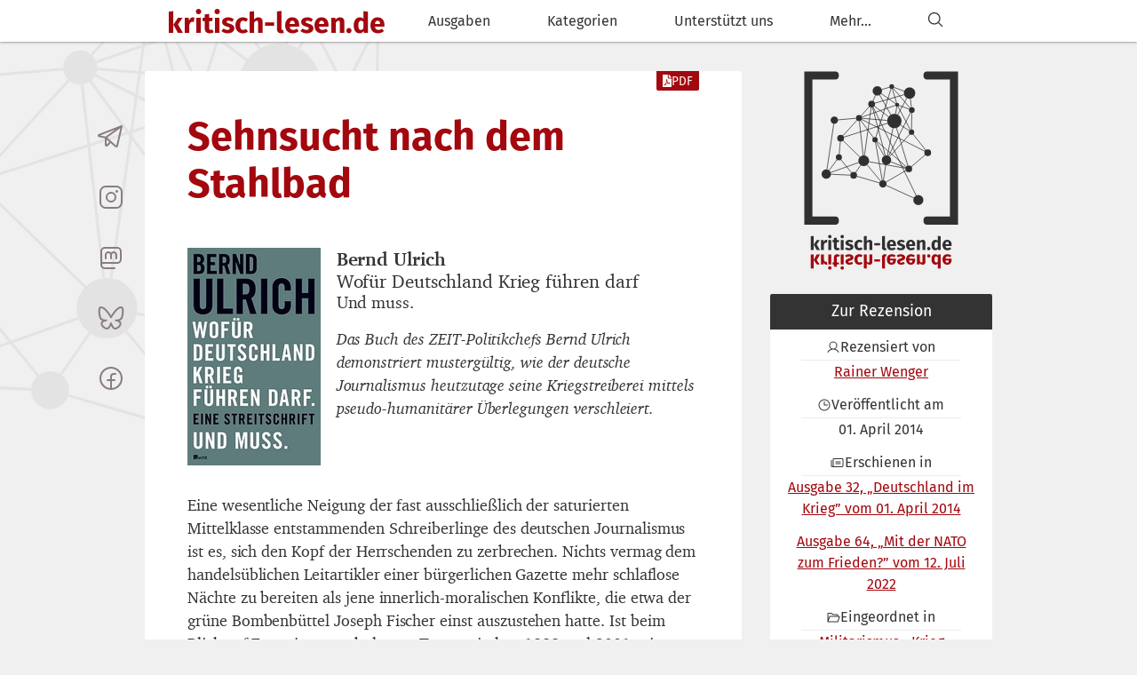

--- FILE ---
content_type: text/html; charset=utf-8
request_url: https://kritisch-lesen.de/rezension/sehnsucht-nach-dem-stahlbad
body_size: 21676
content:
<!doctype html>
  <html lang="de" class="no-js">
    <head>
      
        <meta charset="utf-8" />
        <meta http-equiv="X-UA-Compatible" content="IE=edge">
        <meta name="viewport" content="width=device-width, initial-scale=1, maximum-scale=1">
        <meta name="mobile-web-app-capable" content="yes" />
        <meta name="theme-color" content="#a3080e">
        <title>kritisch-lesen.de - Sehnsucht nach dem Stahlbad
        </title>
        <link rel="shortcut Icon" href="https://kritisch-lesen.de/-/static/kritischlesen/favicon.png" type="image/png" />
        <link rel="manifest" href="https://kritisch-lesen.de/manifest.json" />
        <link rel="icon" sizes="192x192" href="https://kritisch-lesen.de/-/static/kritischlesen/icon-192.png">
        <link rel="icon" sizes="128x128" href="https://kritisch-lesen.de/-/static/kritischlesen/icon-128.png">
        <link rel="apple-touch-icon" sizes="128x128" href="https://kritisch-lesen.de/-/static/kritischlesen/icon-128.png">
        <link rel="apple-touch-icon-precomposed" sizes="128x128" href="https://kritisch-lesen.de/-/static/kritischlesen/icon-128.png">

        <meta name="description" content="Rainer Wenger rezensiert „Wofür Deutschland Krieg führen darf” von Bernd Ulrich: Das Buch des ZEIT-Politikchefs Bernd Ulrich demonstriert mustergültig, wie der deutsche Journalismus heutzutage seine Kriegstreiberei mittels pseudo-humanitärer Überlegungen verschleiert." />
        <meta name="keywords" content="" />
        <meta property="og:site_name" content="kritisch-lesen.de" />
        <meta property="fb:admins" content="100001589611513" />

        
  <meta property="og:type" content="article" />
  <meta property="og:url" content="https://kritisch-lesen.de/rezension/sehnsucht-nach-dem-stahlbad" />
  <meta property="og:title" content="Sehnsucht nach dem Stahlbad" />
  <meta property="og:description" content="Rainer Wenger rezensiert „Wofür Deutschland Krieg führen darf” von Bernd Ulrich: Das Buch des ZEIT-Politikchefs Bernd Ulrich demonstriert mustergültig, wie der deutsche Journalismus heutzutage seine Kriegstreiberei mittels pseudo-humanitärer Überlegungen verschleiert." />
  <meta property="article:published_time" content="2014-04-01T12:00 " />
  <meta property="article:modified_time" content="2017-05-10T18:12" />
  <meta property="article:section" content="Rezensionen" />

  
    <meta property="article:tag" content="kriegsberichterstattung" />
  
    <meta property="article:tag" content="afghanistan" />
  
    <meta property="article:tag" content="kosovo" />
  
    <meta property="article:tag" content="christian baron" />
  
    <meta property="article:tag" content="medienkritik" />
  
    <meta property="article:tag" content="kriegseinsätze" />
  
    <meta property="article:tag" content="bernd ulrich" />
  
    <meta property="article:tag" content="Militarismus - Krieg" />
  

  <meta name="twitter:card" content="summary" />
  <meta name="twitter:site" content="@kritischlesen" />
  <meta name="twitter:title" content="Sehnsucht nach dem Stahlbad" />
  <meta name="twitter:description" content="Das Buch des ZEIT-Politikchefs Bernd Ulrich demonstriert mustergültig, wie der deutsche Journalismus heutzutage seine Kriegstreiberei mittels pseudo-humanitärer Überlegungen verschleiert." />

  
    <meta property="og:image" content="https://kritisch-lesen.de/-/media/images/book-cover/523.jpeg" />
    <meta property="twitter:image" content="https://kritisch-lesen.de/-/media/images/book-cover/523.jpeg" />
  

  <link rel="expect" blocking="render" href="#content-preview-510">


        <style>
            @media (prefers-reduced-motion: no-preference) { @view-transition { navigation: auto; } }
            ::view-transition-old(root),
            ::view-transition-new(root) {
                animation: none;
            }
        </style>
        <link rel="stylesheet" type="text/css" media="screen" href="https://kritisch-lesen.de/-/static/css/app.css" />
        <link rel="stylesheet" type="text/css" media="print" href="https://kritisch-lesen.de/-/static/css/print.css" />
        <script>document.querySelector('html').setAttribute('class', 'js')</script>
        <script type='module' src='/-/static/kritischlesen/bundled/public.hash-1d44a8cd.js'></script>
<link rel='stylesheet' href='/-/static/kritischlesen/bundled/assets/public.hash-9fc75246.css'>
        <link rel='stylesheet' href='/-/static/kritischlesen/bundled/assets/webfonts.hash-b9316d4d.css'>
      
    </head>
    <body class="">
      <a href="#content" class="page-skip btn btn-default sr-only sr-only-focusable">
        Zum Inhalt springen
      </a>

      <div class="logo-net">
        <img src="/-/static/kritischlesen/net.svg" alt="" role="presentation" />
      </div>

      <style>::view-transition-group(nav) { z-index: 1; }</style>
<div class="nav nav-top" style="view-transition-name: nav">
  <div class="nav-wrap">
    <div class="nav-inner">
      <h1 class="nav-logo">
        <a href="/">
          kritisch-lesen.de
        </a>
      </h1>

      <nav>
        <input type="checkbox" class="nav-state" id="nav-state-menu" />
        <label for="nav-state-menu" class="nav-item nav-icon nav-item-mobile" tabindex="0">
          <svg role='presentation' xmlns="http://www.w3.org/2000/svg" width="1em" height="1em" viewBox="0 0 256 256" class="icon" data-icon-id="ph:list"><path fill="currentColor" d="M224 128a8 8 0 0 1-8 8H40a8 8 0 0 1 0-16h176a8 8 0 0 1 8 8M40 72h176a8 8 0 0 0 0-16H40a8 8 0 0 0 0 16m176 112H40a8 8 0 0 0 0 16h176a8 8 0 0 0 0-16"/></svg>
        </label>
        <ul class="nav-menu nav-menu-main">
          <li>
            <a title="Ausgaben" href="/ausgaben" class="nav-item">
              <span>Ausgaben</span>
            </a>
          </li>
          <li>
            <input type="checkbox" class="nav-state" id="nav-state-categories" />
            <label for="nav-state-categories" class="nav-item" tabindex="0">
              <span>Kategorien</span>
            </label>
            <ul class="nav-menu">
              <li>
                <a href="/inhalte" class="nav-item">
                  Alle Kategorien
                </a>
              </li>
              
                <li>
                  <a title="Antiquariat" href="/inhalte?categories=antiquariat" class="nav-item">
                    Antiquariat
                  </a>
                </li>
              
                <li>
                  <a title="Arbeit – Soziales" href="/inhalte?categories=arbeit-soziales" class="nav-item">
                    Arbeit – Soziales
                  </a>
                </li>
              
                <li>
                  <a title="Digitalisierung" href="/inhalte?categories=digitalisierung" class="nav-item">
                    Digitalisierung
                  </a>
                </li>
              
                <li>
                  <a title="Faschismus – Neonazismus" href="/inhalte?categories=faschismus-neonazismus" class="nav-item">
                    Faschismus – Neonazismus
                  </a>
                </li>
              
                <li>
                  <a title="Gender – Sexismus" href="/inhalte?categories=gender-sexismus" class="nav-item">
                    Gender – Sexismus
                  </a>
                </li>
              
                <li>
                  <a title="Internationales – Globalisierung" href="/inhalte?categories=internationales-globalisierung" class="nav-item">
                    Internationales – Globalisierung
                  </a>
                </li>
              
                <li>
                  <a title="Justiz – Repression" href="/inhalte?categories=justiz-repression" class="nav-item">
                    Justiz – Repression
                  </a>
                </li>
              
                <li>
                  <a title="Kultur – Kunst" href="/inhalte?categories=kultur-kunst" class="nav-item">
                    Kultur – Kunst
                  </a>
                </li>
              
                <li>
                  <a title="Linke – Perspektiven" href="/inhalte?categories=linke-perspektiven" class="nav-item">
                    Linke – Perspektiven
                  </a>
                </li>
              
                <li>
                  <a title="Literatur – Roman" href="/inhalte?categories=literatur-roman" class="nav-item">
                    Literatur – Roman
                  </a>
                </li>
              
                <li>
                  <a title="Medien – Öffentlichkeit" href="/inhalte?categories=medien-offentlichkeit" class="nav-item">
                    Medien – Öffentlichkeit
                  </a>
                </li>
              
                <li>
                  <a title="Migration – Rassismus" href="/inhalte?categories=migration-rassismus" class="nav-item">
                    Migration – Rassismus
                  </a>
                </li>
              
                <li>
                  <a title="Militarismus - Krieg" href="/inhalte?categories=militarismus-krieg" class="nav-item">
                    Militarismus - Krieg
                  </a>
                </li>
              
                <li>
                  <a title="Ökonomie – Kapitalismus" href="/inhalte?categories=okonomie-kapitalismus" class="nav-item">
                    Ökonomie – Kapitalismus
                  </a>
                </li>
              
                <li>
                  <a title="Parteien – Parlamente" href="/inhalte?categories=parteien-parlamente" class="nav-item">
                    Parteien – Parlamente
                  </a>
                </li>
              
                <li>
                  <a title="Umwelt – Klima" href="/inhalte?categories=umwelt-klima" class="nav-item">
                    Umwelt – Klima
                  </a>
                </li>
              
            </ul>
          </li>
          
            
              <li>
                <a href="/lohnt-sich-aber-zahlt-sich-nicht-aus-unabhangiger-online-journalismus" class="nav-item">
                  <span>Unterstützt uns</span>
                </a>
              </li>
            
          
          <li>
            <input type="checkbox" class="nav-state" id="nav-state-more" />
            <label for="nav-state-more" class="nav-item" tabindex="0">
              <span>Mehr...</span>
            </label>
            <ul class="nav-menu">
              
                
                  <li>
                    <a title="Über uns" href="/uber-uns" class="nav-item">
                      <span>Über uns</span>
                    </a>
                  </li>
                
              
              
                
                  <li>
                    <a title="Autor_innen" href="/autorinnen" class="nav-item">
                      <span>Autor_innen</span>
                    </a>
                  </li>
                
              
              
                
                  <li>
                    <a title="Links" href="/links" class="nav-item">
                      <span>Links</span>
                    </a>
                  </li>
                
              
              
                
                  <li>
                    <a title="Kontakt" href="/kontakt-aufnehmen" class="nav-item">
                      <span>Kontakt</span>
                    </a>
                  </li>
                
              
            </ul>
          </li>
          <li>
            <a href="/inhalte" class="nav-item" title="Suchen" aria-label="Suchen">
              <span class="visible-xs-block visible-sm-block">Suche</span>
              <span class="hidden-xs hidden-sm">
                <svg class='relative top-px scale-125' role='presentation' xmlns="http://www.w3.org/2000/svg" width="1em" height="1em" viewBox="0 0 256 256" class="icon" data-icon-id="ph:magnifying-glass"><path fill="currentColor" d="m229.66 218.34l-50.07-50.06a88.11 88.11 0 1 0-11.31 11.31l50.06 50.07a8 8 0 0 0 11.32-11.32M40 112a72 72 0 1 1 72 72a72.08 72.08 0 0 1-72-72"/></svg>
              </span>
            </a>
          </li>
          <li class="hidden-md hidden-lg social-links is-nav">
            <a rel="me" href="https://t.me/kritischlesen" class="btn btn-social"
   aria-label="Telegramkanal von kritisch-lesen.de">
  <svg role='presentation' xmlns="http://www.w3.org/2000/svg" width="1em" height="1em" viewBox="0 0 256 256" class="icon" data-icon-id="ph:telegram-logo"><path fill="currentColor" d="M228.88 26.19a9 9 0 0 0-9.16-1.57L17.06 103.93a14.22 14.22 0 0 0 2.43 27.21L72 141.45V200a15.92 15.92 0 0 0 10 14.83a15.91 15.91 0 0 0 17.51-3.73l25.32-26.26L165 220a15.88 15.88 0 0 0 10.51 4a16.3 16.3 0 0 0 5-.79a15.85 15.85 0 0 0 10.67-11.63L231.77 35a9 9 0 0 0-2.89-8.81m-61.14 36l-89.59 64.16l-49.6-9.73ZM88 200v-47.48l24.79 21.74Zm87.53 8l-82.68-72.5l119-85.29Z"/></svg>
</a>

<a rel="me" href="https://www.instagram.com/kritischlesen/" class="btn btn-social"
   aria-label="kritisch-lesen.de auf Instagram">
  <svg role='presentation' xmlns="http://www.w3.org/2000/svg" width="1em" height="1em" viewBox="0 0 256 256" class="icon" data-icon-id="ph:instagram-logo"><path fill="currentColor" d="M128 80a48 48 0 1 0 48 48a48.05 48.05 0 0 0-48-48m0 80a32 32 0 1 1 32-32a32 32 0 0 1-32 32m48-136H80a56.06 56.06 0 0 0-56 56v96a56.06 56.06 0 0 0 56 56h96a56.06 56.06 0 0 0 56-56V80a56.06 56.06 0 0 0-56-56m40 152a40 40 0 0 1-40 40H80a40 40 0 0 1-40-40V80a40 40 0 0 1 40-40h96a40 40 0 0 1 40 40ZM192 76a12 12 0 1 1-12-12a12 12 0 0 1 12 12"/></svg>
</a>

<a rel="me" href="https://kolektiva.social/@kritischlesen" class="btn btn-social"
   aria-label="kritisch-lesen.de auf Mastodon">
  <svg role='presentation' xmlns="http://www.w3.org/2000/svg" width="1em" height="1em" viewBox="0 0 256 256" class="icon" data-icon-id="ph:mastodon-logo"><path fill="currentColor" d="M184 32H72a40 40 0 0 0-40 40v120a40 40 0 0 0 40 40h88a8 8 0 0 0 0-16H72a24 24 0 0 1-24-24v-8h136a40 40 0 0 0 40-40V72a40 40 0 0 0-40-40m24 112a24 24 0 0 1-24 24H48V72a24 24 0 0 1 24-24h112a24 24 0 0 1 24 24Zm-24-40v32a8 8 0 0 1-16 0v-32a16 16 0 0 0-32 0v32a8 8 0 0 1-16 0v-32a16 16 0 0 0-32 0v32a8 8 0 0 1-16 0v-32a32 32 0 0 1 56-21.13A32 32 0 0 1 184 104"/></svg>
</a>

<a rel="me" href="https://bsky.app/profile/kritischlesen.bsky.social" class="btn btn-social"
   aria-label="kritisch-lesen.de auf Bluesky">
  <svg role='presentation' xmlns="http://www.w3.org/2000/svg" width="1em" height="1em" viewBox="0 0 24 24" class="icon" data-icon-id="hugeicons:bluesky"><path fill="none" stroke="currentColor" stroke-linejoin="round" stroke-width="1.5" d="M12 11.496C11.894 11.296 7.455 3 3.504 3c-2.168 0-1.5 5-1 7.5c.203 1.01 1 4 5.499 3.5c0 0-3.999.5-3.999 3c0 1.5 2.5 4 4.499 4c1.958 0 3.436-4.314 3.497-4.494c.06.18 1.54 4.494 3.497 4.494c2 0 4.499-2.5 4.499-4c0-2.5-3.999-3-3.999-3c4.499.5 5.297-2.49 5.499-3.5c.5-2.5 1.168-7.5-1-7.5c-3.95 0-8.39 8.296-8.496 8.496Z"/></svg>
</a>

<a rel="me" href="https://de-de.facebook.com/kritischlesen.de" class="btn btn-social"
   aria-label="kritisch-lesen.de auf Facebook">
  <svg role='presentation' xmlns="http://www.w3.org/2000/svg" width="1em" height="1em" viewBox="0 0 256 256" class="icon" data-icon-id="ph:facebook-logo"><path fill="currentColor" d="M128 24a104 104 0 1 0 104 104A104.11 104.11 0 0 0 128 24m8 191.63V152h24a8 8 0 0 0 0-16h-24v-24a16 16 0 0 1 16-16h16a8 8 0 0 0 0-16h-16a32 32 0 0 0-32 32v24H96a8 8 0 0 0 0 16h24v63.63a88 88 0 1 1 16 0"/></svg>
</a>
          </li>
        </ul>
      </nav>
    </div>
  </div>
</div>

      

      

      
        
      

      <div class="page">
        <main class="page-content" id="content" tabindex="-1">
          <div class="social-links is-left">
            <a rel="me" href="https://t.me/kritischlesen" class="btn btn-social"
   aria-label="Telegramkanal von kritisch-lesen.de">
  <svg role='presentation' xmlns="http://www.w3.org/2000/svg" width="1em" height="1em" viewBox="0 0 256 256" class="icon" data-icon-id="ph:telegram-logo"><path fill="currentColor" d="M228.88 26.19a9 9 0 0 0-9.16-1.57L17.06 103.93a14.22 14.22 0 0 0 2.43 27.21L72 141.45V200a15.92 15.92 0 0 0 10 14.83a15.91 15.91 0 0 0 17.51-3.73l25.32-26.26L165 220a15.88 15.88 0 0 0 10.51 4a16.3 16.3 0 0 0 5-.79a15.85 15.85 0 0 0 10.67-11.63L231.77 35a9 9 0 0 0-2.89-8.81m-61.14 36l-89.59 64.16l-49.6-9.73ZM88 200v-47.48l24.79 21.74Zm87.53 8l-82.68-72.5l119-85.29Z"/></svg>
</a>

<a rel="me" href="https://www.instagram.com/kritischlesen/" class="btn btn-social"
   aria-label="kritisch-lesen.de auf Instagram">
  <svg role='presentation' xmlns="http://www.w3.org/2000/svg" width="1em" height="1em" viewBox="0 0 256 256" class="icon" data-icon-id="ph:instagram-logo"><path fill="currentColor" d="M128 80a48 48 0 1 0 48 48a48.05 48.05 0 0 0-48-48m0 80a32 32 0 1 1 32-32a32 32 0 0 1-32 32m48-136H80a56.06 56.06 0 0 0-56 56v96a56.06 56.06 0 0 0 56 56h96a56.06 56.06 0 0 0 56-56V80a56.06 56.06 0 0 0-56-56m40 152a40 40 0 0 1-40 40H80a40 40 0 0 1-40-40V80a40 40 0 0 1 40-40h96a40 40 0 0 1 40 40ZM192 76a12 12 0 1 1-12-12a12 12 0 0 1 12 12"/></svg>
</a>

<a rel="me" href="https://kolektiva.social/@kritischlesen" class="btn btn-social"
   aria-label="kritisch-lesen.de auf Mastodon">
  <svg role='presentation' xmlns="http://www.w3.org/2000/svg" width="1em" height="1em" viewBox="0 0 256 256" class="icon" data-icon-id="ph:mastodon-logo"><path fill="currentColor" d="M184 32H72a40 40 0 0 0-40 40v120a40 40 0 0 0 40 40h88a8 8 0 0 0 0-16H72a24 24 0 0 1-24-24v-8h136a40 40 0 0 0 40-40V72a40 40 0 0 0-40-40m24 112a24 24 0 0 1-24 24H48V72a24 24 0 0 1 24-24h112a24 24 0 0 1 24 24Zm-24-40v32a8 8 0 0 1-16 0v-32a16 16 0 0 0-32 0v32a8 8 0 0 1-16 0v-32a16 16 0 0 0-32 0v32a8 8 0 0 1-16 0v-32a32 32 0 0 1 56-21.13A32 32 0 0 1 184 104"/></svg>
</a>

<a rel="me" href="https://bsky.app/profile/kritischlesen.bsky.social" class="btn btn-social"
   aria-label="kritisch-lesen.de auf Bluesky">
  <svg role='presentation' xmlns="http://www.w3.org/2000/svg" width="1em" height="1em" viewBox="0 0 24 24" class="icon" data-icon-id="hugeicons:bluesky"><path fill="none" stroke="currentColor" stroke-linejoin="round" stroke-width="1.5" d="M12 11.496C11.894 11.296 7.455 3 3.504 3c-2.168 0-1.5 5-1 7.5c.203 1.01 1 4 5.499 3.5c0 0-3.999.5-3.999 3c0 1.5 2.5 4 4.499 4c1.958 0 3.436-4.314 3.497-4.494c.06.18 1.54 4.494 3.497 4.494c2 0 4.499-2.5 4.499-4c0-2.5-3.999-3-3.999-3c4.499.5 5.297-2.49 5.499-3.5c.5-2.5 1.168-7.5-1-7.5c-3.95 0-8.39 8.296-8.496 8.496Z"/></svg>
</a>

<a rel="me" href="https://de-de.facebook.com/kritischlesen.de" class="btn btn-social"
   aria-label="kritisch-lesen.de auf Facebook">
  <svg role='presentation' xmlns="http://www.w3.org/2000/svg" width="1em" height="1em" viewBox="0 0 256 256" class="icon" data-icon-id="ph:facebook-logo"><path fill="currentColor" d="M128 24a104 104 0 1 0 104 104A104.11 104.11 0 0 0 128 24m8 191.63V152h24a8 8 0 0 0 0-16h-24v-24a16 16 0 0 1 16-16h16a8 8 0 0 0 0-16h-16a32 32 0 0 0-32 32v24H96a8 8 0 0 0 0 16h24v63.63a88 88 0 1 1 16 0"/></svg>
</a>
          </div>
          
          
  
    
  <article class="content">
    
      <header class="content-header">
        <h2 class="content-title">
          
            <span>
  Sehnsucht nach dem Stahlbad
  
  
  

</span>
          
          
        </h2>
        <div class="content-actions">
  <a
    class="btn btn-primary btn-ca"
    title="Diese Rezension als PDF herunterladen"
    href="/rezension/sehnsucht-nach-dem-stahlbad?_format=pdf">
    <svg role='presentation' xmlns="http://www.w3.org/2000/svg" width="0.75em" height="1em" viewBox="0 0 384 512" class="icon" data-icon-id="fa-solid:file-pdf"><path fill="currentColor" d="M181.9 256.1c-5-16-4.9-46.9-2-46.9c8.4 0 7.6 36.9 2 46.9m-1.7 47.2c-7.7 20.2-17.3 43.3-28.4 62.7c18.3-7 39-17.2 62.9-21.9c-12.7-9.6-24.9-23.4-34.5-40.8M86.1 428.1c0 .8 13.2-5.4 34.9-40.2c-6.7 6.3-29.1 24.5-34.9 40.2M248 160h136v328c0 13.3-10.7 24-24 24H24c-13.3 0-24-10.7-24-24V24C0 10.7 10.7 0 24 0h200v136c0 13.2 10.8 24 24 24m-8 171.8c-20-12.2-33.3-29-42.7-53.8c4.5-18.5 11.6-46.6 6.2-64.2c-4.7-29.4-42.4-26.5-47.8-6.8c-5 18.3-.4 44.1 8.1 77c-11.6 27.6-28.7 64.6-40.8 85.8c-.1 0-.1.1-.2.1c-27.1 13.9-73.6 44.5-54.5 68c5.6 6.9 16 10 21.5 10c17.9 0 35.7-18 61.1-61.8c25.8-8.5 54.1-19.1 79-23.2c21.7 11.8 47.1 19.5 64 19.5c29.2 0 31.2-32 19.7-43.4c-13.9-13.6-54.3-9.7-73.6-7.2M377 105L279 7c-4.5-4.5-10.6-7-17-7h-6v128h128v-6.1c0-6.3-2.5-12.4-7-16.9m-74.1 255.3c4.1-2.7-2.5-11.9-42.8-9c37.1 15.8 42.8 9 42.8 9"/></svg> PDF
  </a>
</div>
      </header>
    
    
      <div class="content-body">
        
        
          
            
  
    
  
  <div class="preview" id="content-preview-510" style="view-transition-name: content-preview-510">
    <div class="preview-image">
      
  
    
  
  
    <img
      alt=""
      src="/-/media/__sized__/images/book-cover/523-thumbnail-150x245-93.jpeg"
      width="180"
      height="294"
      style="height: min-content"
      
      class="h-auto max-w-full"
    >
    
  

    </div>
    <div class="preview-body">
      <dl class="preview-data">
        <dt class="sr-only">Buchautor_innen</dt>
        <dd class="preview-data-lvl-1">
          
            
              Bernd Ulrich
            
          
        </dd>
        <dt class="sr-only">Buchtitel</dt>
        <dd class="preview-data-lvl-2">Wofür Deutschland Krieg führen darf</dd>
        
          <dt class="sr-only">Buchuntertitel</dt>
          <dd class="preview-data-lvl-3">Und muss.</dd>
        
      </dl>
      
        <div class="preview-text">
          <p>Das Buch des <em>ZEIT</em>-Politikchefs Bernd Ulrich demonstriert mustergültig, wie der deutsche Journalismus heutzutage seine Kriegstreiberei mittels pseudo-humanitärer Überlegungen verschleiert.</p>
        </div>
      
    </div>
  </div>


  

          
          
  <div class="hidden-md hidden-lg citation">
    Rezensiert von 
    <span><a href="/autor_in/rainer-wenger" title="Autor:innenseite von Rainer Wenger aufrufen">Rainer Wenger</a></span>
  
  </div>

          
            <p>Eine wesentliche Neigung der fast ausschließlich der saturierten Mittelklasse entstammenden Schreiberlinge des deutschen Journalismus ist es, sich den Kopf der Herrschenden zu zerbrechen. Nichts vermag dem handelsüblichen Leitartikler einer bürgerlichen Gazette mehr schlaflose Nächte zu bereiten als jene innerlich-moralischen Konflikte, die etwa der grüne Bombenbüttel Joseph Fischer einst auszustehen hatte. Ist beim Blick auf Fotos jener turbulenten Tage zwischen 1999 und 2001 seinem kriegskündenden Knautschgesicht nicht plastisch anzusehen, wie schwer es ihm gefallen ist, die von der Bundeswehr behelmten Truppen in den Kosovo oder nach Afghanistan zu schicken?</p>
<p>Geht es nach den meisten der sogenannten Qualitätsmedien, sollten wir uns alle vor dem ehemaligen Bundesaußenminister für die von ihm begonnene „militärische Normalisierung Deutschlands“ (S. 73) – sprich für die Kriege im Kosovo und in Afghanistan – ehrfürchtig verneigen und uns bei ihm demütig für die erteilte Lehre bedanken, „dass Krieg unter bestimmten Umständen moralisch geboten sein kann“ (S. 35). Ein 2011 erschienenes Buch von Bernd Ulrich, dem Politik-Boss und stellvertretenden Chefredakteur der Wochenzeitung <em>DIE ZEIT</em>, ist in diesem Sinne schon vom Titel her eine klare Ansage: „Wofür Deutschland Krieg führen darf“.</p>
<p>So dürften vor drei Jahren die edlen Brunnenbohr- und Mädchenschulenaufbau-Propagandist_innen für eine Weile ihre Fottfinger von den Schalthebeln der Macht gelassen und dieses Werk gelesen haben, denn der werte Herr Ulrich stellt den Deutschen darin einen Persilschein für die bewaffnete Ausweitung ihrer Ideologiezone aus. Endlich, mögen sie sich gedacht haben, sagt’s mal einer klar und deutlich, denn jenseits dieses nach 1945 verordneten „Nationalpazifismus“ (S. 44) ist doch ohnehin allen klar, dass „wir“ (S. 13) Deutsche allesamt mit dem Messer zwischen den Zähnen das Licht der Welt erblicken.</p>
<p>Selbstredend wäre der Lohnschreiber des Holtzbrinck-Verlags nicht jener realpolitisch-weise Genius, für den er sich selbst halten mag, wenn er im Buchtitel nicht noch ein „Und muss“ nachschöbe. Schließlich leben wir alternativlos im nach permanenter Expansion strebenden und kompetitiven Kapitalismus, ob uns das gefallen mag oder nicht. Also: Stillgestanden und aufgemerkt, was Kamerad Bernd zu sagen hat!</p>
<h3>Journalismus ist fast wie regieren</h3>
<p>Sein essayistischer Ritt durch die jüngere bundesdeutsche Kriegsgeschichte startet mit einem Kriechgang in den Allerwertesten des Wehrmachtsveteranen, Ex-Bundeskanzlers (SPD) und aktuellen <em>ZEIT</em>-Herausgebers Helmut Schmidt („Das natürliche Zentrum aller Debatten über den Krieg bildet dabei Helmut Schmidt. Es macht eben einen immensen Unterschied, ob man das Thema abstrakt diskutiert oder mit jemandem, der weiß, wovon er redet, wenn er vom Krieg spricht“, S. 20). Dann beginnt Ulrich unvermittelt aus dem Nähkästchen seines Arbeitsalltags zu plaudern. Beim beredten Schweigen über die Redaktionskonferenzen, in denen sich viele Gedanken seines Buches entwickelten, gießt er seine ,Erkenntnisse‘ in stolzgeschwellte Worte: </p>
<blockquote><p>
„Diese Freitagsrunde ist nicht nur im Journalismus einzigartig, von ihr sagt Helmut Schmidt, sie sei oft besser als Kabinettssitzungen. Die Diskussionen dienen weniger dem operativen Zeitungsgeschäft als einer politischen Selbstvergewisserung, sind mehr ein Als-Ob-Regieren“ (S. 19).</p></blockquote>
<p>Und dieser Als-Ob-Regierer hat sichtlich seinen Orwell gelesen, denn er verfügt über das in den meisten politikwissenschaftlichen Proseminaren auswendig zu lernende „Neusprech“ (Orwell 1984, S. 9). So schreibt er über „asymmetrische Kriege“ (S. 88) statt von Angriffskriegen, Deutschland bezeichnet er als „Mittelmacht“ (S. 64) statt als europäische Austeritäts-Großmacht und deren Bevölkerungsmehrheit attestiert er eine „Interventionsverweigerung“ (S. 145) statt sie als gewaltfrei zu kennzeichnen.</p>
<p>Allein damit liegt Ulrich handzahm auf der Herrschaftslinie mit ihrem Motto „Krieg ist Frieden“ (Orwell 1984, S. 20) und dürfte seinen Job damit auf Jahre hinaus gesichert haben. Doch lehrte ihn George Orwell offenbar noch mehr: „Wenn alle anderen die von der Partei oktroyierte Lüge akzeptieren – wenn alle Berichte gleich lauteten – dann ging die Lüge in die Geschichte ein und wurde Wahrheit“ (ebd., S. 36). Mit einem Krieg der NATO gegen den Iran liebäugelt Ulrich nämlich über ein allzu bekanntes Argument: „Das Regime in Teheran droht mit der Vernichtung Israels und ist dabei, sich Atomwaffen zu beschaffen“ (S. 72).</p>
<h3>Gruppenzwang an der Taktiktafel im War Room</h3>
<p>Zwar ist leicht nachzuweisen, dass der ehemalige iranische Präsident Ahmadinedschad niemals behauptet hat – wie in „westlichen“ Massenmedien immer wieder durch falsche Übersetzungen lanciert – er wolle Israel „auslöschen“ oder „ausradieren“ und habe ohnehin ein Recht auf Atomwaffen. Tatsächlich lauten die Sätze, die von dem Islamisten in dieser Hinsicht bislang kamen, so: „Der Staat Israel sollte in eine andere Weltgegend verlegt werden“ und „Unser verehrter Imam hat gesagt, dass das Besatzungsregime einmal aus den Seiten der Geschichte verschwinden muss“ (vgl. Berger 2007). Selbstverständlich täuscht das nicht darüber hinweg, dass das iranische Regime gegenüber Israel nicht gerade friedlich gesinnt ist. Die bewusste Verbreitung falscher Übersetzungen in diesem Fall ist Bernd Ulrich jedoch mit an Sicherheit grenzender Wahrscheinlichkeit bekannt.</p>
<p>Seine Mission ist es aber nun einmal, „nach richtigen und falschen Kriegen zu fragen“ (S. 123) – und zwar ausschließlich im Interesse der sogenannten westlichen Welt. Der 2003 begonnene Irak-Feldzug der USA sei ein „in seiner Begründung und Durchführung falscher und unmoralischer Krieg“ (S. 127) gewesen. Im Kosovo aber sei ein rundum richtiger Krieg geführt worden, denn dort habe die NATO aus reiner Nächstenliebe gehandelt; schließlich gebe es an dieser Stelle „kein Öl weit und breit. Zudem sind die reichen Industrienationen jahrzehntelang gut ohne den Balkan ausgekommen, warum sollten sie nun seinetwegen in den Krieg ziehen – es sei denn, um Menschen in Not zu helfen?“ (S. 40).</p>
<p>Außerdem, so Ulrich weiter, ließ sich „die deutsche Zurückhaltung […] in der internationalen Debatte schlicht nicht mehr begründen“ (S. 31). Jaja, der Großjournalist kennt sie, die liebe Not der Herrschenden inmitten des Gruppenzwangs an der Taktiktafel im War Room. Nur wollte dieses dumpfe Volk wieder mal nicht mitziehen, denn „die Deutschen brauchen mitunter sehr große Begründungen für sehr kleine militärische Beiträge. Im Fall des Kosovo-Krieges bestand dieser Beitrag in nicht mehr als ein paar Tornados“ (S. 36).
Feige wie dieser seine Machthabenden verzärtelt im Stich lassende Friedensfanatismus nun einmal ist, musste sich die Bundesregierung mit Notlügen wie dem „Hufeisenplan“ dann halt aus der Patsche helfen, um die paar Tornados zum NATO-zertifizierten Zerfetzen von Zivilisten da runter zu schicken. Aber, und da ist Ulrich ganz ehrliche Haut, er hat damals mit keiner Zeile für diesen Krieg argumentiert: „Der erste Krieg, für den ich mich offen ausgesprochen habe, war der gegen das Taliban-Regime in Afghanistan“ (S. 51).</p>
<h3>„Das konnte man vorher nicht wissen“</h3>
<p>Diesen befand der Schreibtisch-Hilfskommandant als „erste Gelegenheit für Deutschland, etwas zurückzugeben für die Befreiung von Hitler und die jahrzehntelange Unterstützung“ (S. 52). Dass nach gleicher Logik auch (und angesichts der weit höheren Opferzahlen im Kampf um den Sturz Hitlers sogar noch viel, viel mehr) die russischen Kriege gegen Tschetschenien oder Georgien zu unterstützen gewesen wären, lässt Ulrich natürlich galant unter den Tisch plumpsen, weil das böse Putin-Reich bekanntlich einer der größten Gegner Deutschlands im Ringen um die ökonomische Weltherrschaft ist.</p>
<p>Dachte Ulrich damals noch: „Richtiger kann ein Krieg nicht sein“ (S. 52), so hat der Publizist diese Position inzwischen reumütig zurückgenommen, zumal man im Strom der Opportunist_innen ja mithalten muss und keine Sekunde dagegen steuern darf, wo sich doch so viele speichelleckende Fische darin tummeln. Kein Wunder also, dass Ulrich freimütig bekennt: „Der Krieg, den ich selbst befürwortet habe, erfüllt mich heute immer wieder mit Trauer, wenngleich“ (S. 130) – so viel Selbstgefälligkeit muss dann doch sein – „nicht mit Scham; der Krieg war falsch, aber das konnte man vorher nicht wissen“ (S. 130).</p>
<p>Schämen musste sich Ulrich kurze Zeit später dann aber doch noch. Wenn auch nicht für sich selbst und auch nicht für das Gros seine Landsleute, sondern ausnahmsweise für seine Regierung und die Intellektuellen. Gar so sehr schämte er sich ob deren Unwilligkeit, in libysche Stahlgewitter aufzubrechen, dass er an dieser Stelle tonal ins Weinerliche verfällt. Schließlich löcherten ihn seine arabischen Bekannten mit Fragen voller Unverständnis. Hätte er denen etwa sagen sollen:</p>
<blockquote><p>„Das müsst ihr verstehen, als es in Afghanistan um unsere Sicherheit ging, da mussten wir eingreifen, ohne Mühen und Kosten zu scheuen, ohne Soldatenleben zu schonen, nun aber, da es um eure Revolution und eure Verwandten geht, können wir leider nichts tun? Ich konnte das nicht. Die deutsche Regierung schon“ (S. 100).</p></blockquote>
<h3>Weicheier, soweit das teutonische Auge reicht</h3>
<p>Merke: Eine Regierung ist stets für eine Kriegsablehnung zu tadeln, wenn eine Vorgängeradministration ihrerseits irgendeinen Krieg geführt hat – mag dieser nun richtig gewesen sein oder nicht. Für Ulrich ist Deutschland kriegstechnisch dementsprechend in eine „Phase der Verlotterung“ (S. 178) eingetreten, in welcher der Bevölkerungswille in Fragen von Krieg und Frieden plötzlich skandalöserweise in wenigen Einzelfällen eine ernsthafte Rolle zu spielen scheint. Eine Rüge erhält diesbezüglich vor allem Horst Köhler, der 2010 in einem Radiointerview sinngemäß von legitimen deutschen Wirtschaftskriegen sprach; eine Aussage, die der damalige Verteidigungsminister Karl-Theodor zu Guttenberg noch ein halbes Jahr später stützte. So viel Abweichung vom „Neusprech“ gefährdet natürlich die großdeutsche Mission und kann von dem Autoren keinesfalls akzeptiert werden. </p>
<p>Wut und Trauer schleichen sich daher bei Ulrich ein, denn Deutschland sei „dabei, sich dem Thema Krieg umfassend zu entfremden“ (S. 182f.) und zeige damit den Diktaturen allüberall, „dass es wenig Grund gibt, dem Westen zuzuhören, wenn er mal wieder seine idealistische Phase hat“ (S. 164). Heute gebe es Weicheier, soweit das teutonische Auge reiche: „Nur Kriege, die mit unvermischt lauteren Motiven geführt werden, sind gerechtfertigt. Dann würde die Weltgeschichte der legitimen Kriege ein schmales Büchlein“ (S. 118). Ob dem Redakteur der auflagenstarken <em>ZEIT</em> bewusst ist, wie stark solche Äußerungen an jenen Vorabend des Ersten Weltkrieges erinnern, der nun genau einhundert Jahre zurückliegt und an dem sich maßgebliche deutsche Diskursteilnehmende nach einem Krieg als „Stahlbad der Nation“ (Fischer 1964, S. 61) sehnten, bleibt offen.</p>
<p>Was Bernd Ulrich inmitten seines tragikomischen Essays über den richtigen Krieg der Guten und den falschen Frieden der Bösen jedoch über jene Bücher schreibt, die seinem eigenen Standpunkt widersprechen, gerät summa summarum zur unfreiwilligen Charakterisierung seines eigenen Kriegs-Buches, das exemplarisch steht für zahllose andere in großen Publikumsverlagen erscheinende Werke aus hegemonialer Perspektive. Könne man doch „den Wahrheitsgehalt solcher Bücher meist an der Lautstärke ablesen: Je lauter, desto falscher, je weniger tastend, desto weniger begreifend“ (S. 81).</p>
<h3>Zusätzlich verwendete Literatur</h3>
<p>Berger, Jens (2007): Sprechen Sie Farsi? Nein? Unsere Medien auch nicht. In: Der Spiegelfechter vom 17.02. Online einsehbar <a href="http://www.spiegelfechter.com/wordpress/66/sprechen-sie-farsi-nein-unsere-medien-auch-nicht">hier</a>.
Fischer, Fritz (1964): Jetzt oder nie – Die Julikrise 1914. In: Der Spiegel, Nr. 21. S. 61-72.
Orwell, George (1984; Erstausgabe 1949): 1984. Verlag Hans Richarz, Sankt Augustin.</p>

          
        
        
  <div class="print book-abstract">


Bernd Ulrich

2011:<br />
Wofür Deutschland Krieg führen darf.
Und muss..


<br />
Rowohlt Verlag, Reinbek.<br />
ISBN: 978-3-498-06890-5.<br />
192 Seiten.
14,95 Euro.</div>
  
  
    <div class="print citation">
      <strong>Zitathinweis:</strong>
      
  
  Rainer Wenger: Sehnsucht nach dem Stahlbad. Erschienen in: Deutschland im Krieg. 32/ 2014, Mit der NATO zum Frieden? 64/ 2022. URL: https://kritisch-lesen.de/s/kSA3h.<span class="no-pdf"> Abgerufen am: 20. 01. 2026 17:27.</span>
    </div>
  


        
  <aside class="flex justify-between items-center mt-6 pt-3 border-0 border-t border-gray-200 border-solid no-print">
  <h3 class="!text-lg !m-0 !font-medium text-gray-500">Teilen</h3>
  <ul class="flex items-center !m-0 gap-2">
    <li class="block">
      <form
        method="get"
        enctype="application/x-www-form-urlencoded"
        action="https://mastodonshare.com/"
        data-balloon="Diesen Artikel im Fediverse/ auf Mastodon teilen"
        data-balloon-pos="up"
      >
        <input type="hidden" name="url" value="https://kritisch-lesen.de/rezension/sehnsucht-nach-dem-stahlbad">
        <input type="hidden" name="text" value="Sehnsucht nach dem Stahlbad">
        <button type="submit" class="btn btn-mute btn-sm gap-2">
          <svg class='scale-125 origin-center' role='presentation' xmlns="http://www.w3.org/2000/svg" width="1em" height="1em" viewBox="0 0 256 256" class="icon" data-icon-id="ph:mastodon-logo"><path fill="currentColor" d="M184 32H72a40 40 0 0 0-40 40v120a40 40 0 0 0 40 40h88a8 8 0 0 0 0-16H72a24 24 0 0 1-24-24v-8h136a40 40 0 0 0 40-40V72a40 40 0 0 0-40-40m24 112a24 24 0 0 1-24 24H48V72a24 24 0 0 1 24-24h112a24 24 0 0 1 24 24Zm-24-40v32a8 8 0 0 1-16 0v-32a16 16 0 0 0-32 0v32a8 8 0 0 1-16 0v-32a16 16 0 0 0-32 0v32a8 8 0 0 1-16 0v-32a32 32 0 0 1 56-21.13A32 32 0 0 1 184 104"/></svg>
          Mastodon
        </button>
      </form>
    </li>
    <li class="block">
      <form
        method="get"
        enctype="application/x-www-form-urlencoded"
        action="https://www.facebook.com/sharer.php"
        data-balloon="Diesen Artikel auf Facebook teilen"
        data-balloon-pos="up"
      >
        <input type="hidden" name="u" value="https://kritisch-lesen.de/rezension/sehnsucht-nach-dem-stahlbad">
        <button type="submit" class="btn btn-mute btn-sm gap-2">
          <svg class='scale-125 origin-center' role='presentation' xmlns="http://www.w3.org/2000/svg" width="1em" height="1em" viewBox="0 0 256 256" class="icon" data-icon-id="ph:facebook-logo"><path fill="currentColor" d="M128 24a104 104 0 1 0 104 104A104.11 104.11 0 0 0 128 24m8 191.63V152h24a8 8 0 0 0 0-16h-24v-24a16 16 0 0 1 16-16h16a8 8 0 0 0 0-16h-16a32 32 0 0 0-32 32v24H96a8 8 0 0 0 0 16h24v63.63a88 88 0 1 1 16 0"/></svg>
          Facebook
        </button>
      </form>
    </li>
    <li class="block">
      <form
        method="get"
        enctype="application/x-www-form-urlencoded"
        action="https://bsky.app/intent/compose"
        data-balloon="Diesen Artikel auf Bluesky teilen"
        data-balloon-pos="up"
      >
        <input type="hidden" name="text" value="Sehnsucht nach dem Stahlbad via @kritischlesen.bsky.social
https://kritisch-lesen.de/rezension/sehnsucht-nach-dem-stahlbad">
        <button type="submit" class="btn btn-mute btn-sm gap-2">
          <svg class='scale-125 origin-center' role='presentation' xmlns="http://www.w3.org/2000/svg" width="1em" height="1em" viewBox="0 0 24 24" class="icon" data-icon-id="hugeicons:bluesky"><path fill="none" stroke="currentColor" stroke-linejoin="round" stroke-width="1.5" d="M12 11.496C11.894 11.296 7.455 3 3.504 3c-2.168 0-1.5 5-1 7.5c.203 1.01 1 4 5.499 3.5c0 0-3.999.5-3.999 3c0 1.5 2.5 4 4.499 4c1.958 0 3.436-4.314 3.497-4.494c.06.18 1.54 4.494 3.497 4.494c2 0 4.499-2.5 4.499-4c0-2.5-3.999-3-3.999-3c4.499.5 5.297-2.49 5.499-3.5c.5-2.5 1.168-7.5-1-7.5c-3.95 0-8.39 8.296-8.496 8.496Z"/></svg>
          Bluesky
        </button>
      </form>
    </li>
  </ul>
</aside>

      </div>
    
    
      <footer class="content-footer">
        <section class="content-license">
          
  <h2>Lizenzhinweise</h2>

  <p>Copyright © 2010 - 2026 kritisch-lesen.de Redaktion - Einige Rechte vorbehalten</p>
  <p>
    Die Inhalte dieser Website bzw. Dokuments stehen unter der <a href="http://creativecommons.org/licenses/by-nc-nd/3.0/de/">Creative Commons Namensnennung-NichtKommerziell-KeineBearbeitung 3.0 Deutschland Lizenz</a>.
    Über diese Lizenz hinausgehende Erlaubnisse können Sie über unsere <a href="/kontakt-aufnehmen">Kontaktseite</a> erhalten.
  </p>

  <p>Sämtliche Bilder sind, soweit nicht anders angegeben, von dieser Lizenzierung ausgeschlossen! Dies betrifft insbesondere die Abbildungen der Bücher und die Ausgabenbilder.</p>

  <section class="no-print">
    <p>Diese Website nutzt Icons aus folgenden Projekten:</p>
    <ul>
  
    <li class="text-balance"><a href="https://github.com/phosphor-icons/core">Phosphor</a>&nbsp;von Phosphor Icons, lizenziert unter der
        
          <a href="https://github.com/phosphor-icons/core/blob/main/LICENSE">MIT</a>
        
        Lizenz.</li>
  
    <li class="text-balance"><a href="https://icon-sets.iconify.design/icon-sets/hugeicons/">Huge Icons</a>&nbsp;von Hugeicons, lizenziert unter der
        
          MIT
        
        Lizenz.</li>
  
    <li class="text-balance"><a href="https://github.com/FortAwesome/Font-Awesome">Font Awesome 5 Solid</a>&nbsp;von Dave Gandy, lizenziert unter der
        
          <a href="https://creativecommons.org/licenses/by/4.0/">CC BY 4.0</a>
        
        Lizenz.</li>
  
    <li class="text-balance"><a href="https://github.com/iconoir-icons/iconoir">Iconoir</a>&nbsp;von Luca Burgio, lizenziert unter der
        
          <a href="https://github.com/iconoir-icons/iconoir/blob/main/LICENSE">MIT</a>
        
        Lizenz.</li>
  
    <li class="text-balance"><a href="https://github.com/vmware/clarity">Clarity</a>&nbsp;von VMware, lizenziert unter der
        
          <a href="https://github.com/vmware/clarity-assets/blob/master/LICENSE">MIT</a>
        
        Lizenz.</li>
  
</ul>
  </section>

  <div class="no-print" style="display: flex; align-items: center; justify-content: space-between; flex-wrap: wrap">
    <p style="white-space: nowrap">
      
        <a id="imprint" href="/impressum">Impressum</a> |
        <a id="privacy" href="/impressum#privacy">Datenschutz</a>
      
    </p>

    <div class="social-links is-bottom">
      <a rel="me" href="https://t.me/kritischlesen" class="btn btn-social"
   aria-label="Telegramkanal von kritisch-lesen.de">
  <svg role='presentation' xmlns="http://www.w3.org/2000/svg" width="1em" height="1em" viewBox="0 0 256 256" class="icon" data-icon-id="ph:telegram-logo"><path fill="currentColor" d="M228.88 26.19a9 9 0 0 0-9.16-1.57L17.06 103.93a14.22 14.22 0 0 0 2.43 27.21L72 141.45V200a15.92 15.92 0 0 0 10 14.83a15.91 15.91 0 0 0 17.51-3.73l25.32-26.26L165 220a15.88 15.88 0 0 0 10.51 4a16.3 16.3 0 0 0 5-.79a15.85 15.85 0 0 0 10.67-11.63L231.77 35a9 9 0 0 0-2.89-8.81m-61.14 36l-89.59 64.16l-49.6-9.73ZM88 200v-47.48l24.79 21.74Zm87.53 8l-82.68-72.5l119-85.29Z"/></svg>
</a>

<a rel="me" href="https://www.instagram.com/kritischlesen/" class="btn btn-social"
   aria-label="kritisch-lesen.de auf Instagram">
  <svg role='presentation' xmlns="http://www.w3.org/2000/svg" width="1em" height="1em" viewBox="0 0 256 256" class="icon" data-icon-id="ph:instagram-logo"><path fill="currentColor" d="M128 80a48 48 0 1 0 48 48a48.05 48.05 0 0 0-48-48m0 80a32 32 0 1 1 32-32a32 32 0 0 1-32 32m48-136H80a56.06 56.06 0 0 0-56 56v96a56.06 56.06 0 0 0 56 56h96a56.06 56.06 0 0 0 56-56V80a56.06 56.06 0 0 0-56-56m40 152a40 40 0 0 1-40 40H80a40 40 0 0 1-40-40V80a40 40 0 0 1 40-40h96a40 40 0 0 1 40 40ZM192 76a12 12 0 1 1-12-12a12 12 0 0 1 12 12"/></svg>
</a>

<a rel="me" href="https://kolektiva.social/@kritischlesen" class="btn btn-social"
   aria-label="kritisch-lesen.de auf Mastodon">
  <svg role='presentation' xmlns="http://www.w3.org/2000/svg" width="1em" height="1em" viewBox="0 0 256 256" class="icon" data-icon-id="ph:mastodon-logo"><path fill="currentColor" d="M184 32H72a40 40 0 0 0-40 40v120a40 40 0 0 0 40 40h88a8 8 0 0 0 0-16H72a24 24 0 0 1-24-24v-8h136a40 40 0 0 0 40-40V72a40 40 0 0 0-40-40m24 112a24 24 0 0 1-24 24H48V72a24 24 0 0 1 24-24h112a24 24 0 0 1 24 24Zm-24-40v32a8 8 0 0 1-16 0v-32a16 16 0 0 0-32 0v32a8 8 0 0 1-16 0v-32a16 16 0 0 0-32 0v32a8 8 0 0 1-16 0v-32a32 32 0 0 1 56-21.13A32 32 0 0 1 184 104"/></svg>
</a>

<a rel="me" href="https://bsky.app/profile/kritischlesen.bsky.social" class="btn btn-social"
   aria-label="kritisch-lesen.de auf Bluesky">
  <svg role='presentation' xmlns="http://www.w3.org/2000/svg" width="1em" height="1em" viewBox="0 0 24 24" class="icon" data-icon-id="hugeicons:bluesky"><path fill="none" stroke="currentColor" stroke-linejoin="round" stroke-width="1.5" d="M12 11.496C11.894 11.296 7.455 3 3.504 3c-2.168 0-1.5 5-1 7.5c.203 1.01 1 4 5.499 3.5c0 0-3.999.5-3.999 3c0 1.5 2.5 4 4.499 4c1.958 0 3.436-4.314 3.497-4.494c.06.18 1.54 4.494 3.497 4.494c2 0 4.499-2.5 4.499-4c0-2.5-3.999-3-3.999-3c4.499.5 5.297-2.49 5.499-3.5c.5-2.5 1.168-7.5-1-7.5c-3.95 0-8.39 8.296-8.496 8.496Z"/></svg>
</a>

<a rel="me" href="https://de-de.facebook.com/kritischlesen.de" class="btn btn-social"
   aria-label="kritisch-lesen.de auf Facebook">
  <svg role='presentation' xmlns="http://www.w3.org/2000/svg" width="1em" height="1em" viewBox="0 0 256 256" class="icon" data-icon-id="ph:facebook-logo"><path fill="currentColor" d="M128 24a104 104 0 1 0 104 104A104.11 104.11 0 0 0 128 24m8 191.63V152h24a8 8 0 0 0 0-16h-24v-24a16 16 0 0 1 16-16h16a8 8 0 0 0 0-16h-16a32 32 0 0 0-32 32v24H96a8 8 0 0 0 0 16h24v63.63a88 88 0 1 1 16 0"/></svg>
</a>
    </div>
  </div>


        </section>
      </footer>
    
  </article>

  

        </main>
        <input type="checkbox" class="page-meta-state" id="page-meta-state" />
        <div class="page-meta">
          <div class="page-meta-inner sticky" data-sticky-offset=".nav-top"
               data-sticky-startpos="80" data-sticky-fallback="bungee">
            <header class="page-meta-header">
              <h3>
                <label for="page-meta-state">
                  <svg role='presentation' xmlns="http://www.w3.org/2000/svg" width="1em" height="1em" viewBox="0 0 256 256" class="icon" data-icon-id="ph:caret-up"><path fill="currentColor" d="M213.66 165.66a8 8 0 0 1-11.32 0L128 91.31l-74.34 74.35a8 8 0 0 1-11.32-11.32l80-80a8 8 0 0 1 11.32 0l80 80a8 8 0 0 1 0 11.32"/></svg>
                  Weiteres...
                </label>
              </h3>
            </header>
            <div class="page-meta-body">
              <a href="/" class="logo text-inherit" data-priority="low" data-priority-hide="low">
                <svg xmlns="http://www.w3.org/2000/svg" width="280.674" height="351.215" viewBox="0 0 263.13229 329.26431" fill="currentColor">
    <g transform="translate(-99.121 -59.2)">
        <circle r="10.75" cy="150.423" cx="250.242"/>
        <circle r="8.5" cy="108.986" cx="272.762"/>
        <circle r="3.5" cy="99.359" cx="246.275"/>
        <circle r="3" cy="126.3" cx="254.311"/>
        <circle r="4.25" cy="134.193" cx="276.091"/>
        <circle r="4" cy="166.964" cx="275.645"/>
        <circle r="5" cy="125.305" cx="216.541"/>
        <circle r="7" cy="105.743" cx="224.991"/>
        <circle r="4" cy="178.201" cx="221.602"/>
        <circle r="5" cy="197.394" cx="299.637"/>
        <circle r="4.5" cy="146.008" cx="197.859"/>
        <circle r="5" cy="175.929" cx="170.59"/>
        <circle r="4.5" cy="204.213" cx="168.064"/>
        <circle r="7" cy="208.38" cx="238.522"/>
        <circle r="5" cy="221.385" cx="271.605"/>
        <circle r="7.5" cy="267.625" cx="285.718"/>
        <circle r="5.5" cy="149.165" cx="161.304"/>
        <circle r="7" cy="229.062" cx="149.375"/>
        <circle r="5" cy="230.934" cx="189.948"/>
        <circle r="5.5" cy="243.609" cx="233.219"/>
        <circle r="8" cy="209.332" cx="204.866"/>
    </g>
    <path id="brackets" d="M17.717 17.716v227.2h11.994v-.003h34.143c2.77 0 5-2.23 5-5v-1.994c0-2.77-2.23-5-5-5H29.711V29.724h34.143c2.77 0 5-2.23 5-5V22.73c0-2.77-2.23-5-5-5H29.711v-.014H17.717zm215.705 0v.002h-34.143c-2.77 0-5 2.23-5 5v1.994c0 2.77 2.23 5 5 5h34.143v203.195h-34.143c-2.77 0-5 2.23-5 5v1.995c0 2.77 2.23 5 5 5h34.143v.013h11.994V17.716h-11.994z"/>
    <path id="connectors" d="M67.662 89.491l26.592-2.296m7.498-3.728l12.319-13.65m5.332-8.302l3.691-8.546m9.481-8.437l11.227-3.368m6.642.19l15.208 5.528m3.93 10.372l-13.328 24.524m-13.752 3.021l-21.073-15.706m24.403 12.771l-16.518-29.227m23.044 15.452l-49.372 17.236m43.123-41.826l-22.433 71.685m24.479-71.671l6.178 20.712m3.677 3.897l14.964 5.423m3.938 5.698l-.333 24.52m-1.53-24.978l-32.485 64.15m-1.775-.616l8.202-40.56m-24.554 20.731l11.541 20.584m-16.372-72.472l63.712 131.077m-3.541 3.626l-40.678-18.608m-4.182-7.727l3.442-22.868m-7.767 24.068l-19.748-23.874m-9.645.418l-7.531 10.905m-6.009.246l-15.865-19.37m-5.555.115l-11.778 15.658m2.388 3.249l41.359-14.705m1.808-8.263l-24.967-24.33m-4.025 1.49l-1.68 18.822m-18.056 22.408l10.083-67.535m14.859 19.8l64.654-20.703m-36.018 47.679l-5.633-50.9m17.499-20.223l-9.886 71.151m-49.6 27.977l28.586 1.318m9.793 1.637l33.195 9.723m10.038-1.21l29.299-16.962m8.125-5.757l20.435-17.489m-29.154 19.852l-53.945-9.743m32.298.186l21.915 8.616m3.211-2.958l-16.822-55.881m-10.147 42.45l29.782-33.225m2.558-39.962l-1.66-12.568m-99.917 54.821l20.87-22.9m24.401 25.649L101.409 90.43m1.346-1.594l93.297 47.105m1.368-1.673L179 110.905m-26.091-30.282l1.782-10.565M140.409 90.32l-37.187-3.134m56.908 9.903l13.042 8.492m1.494-1.36l-18.082-34.465m17.622 2.009L149.43 42.818m-17.828 7.744l21.132 14.816m-27.225 56.238l43.19 37.301m-45.518-35.977l9.955 56.054m32.341-126.839l-43.255 12.556m15.389 77.702l-18.912-71.475" stroke="currentColor" stroke-width=".75" />
    <path id="text-1" d="M31.496 261.573l-4.345.467v20.405h4.345v-20.872zm9.02 6.27h-4.428l-4.454 6.627 4.344 7.975h4.896l-4.786-8.195 4.428-6.407zm9.755-.413c-1.677 0-3.107 1.21-3.767 3.218l-.358-2.805h-3.795v14.602h4.345v-7.287c.468-2.2 1.238-3.52 3.025-3.52.495 0 .853.082 1.32.192l.688-4.207a4.92 4.92 0 0 0-1.458-.193zm5.235-7.287c-1.512 0-2.557 1.072-2.557 2.475 0 1.402 1.045 2.475 2.558 2.475 1.512 0 2.585-1.073 2.585-2.475 0-1.403-1.073-2.475-2.585-2.475zm2.2 7.7h-4.344v14.602h4.345v-14.602zm11.09 11.137c-.577.358-1.072.495-1.567.495-.908 0-1.375-.495-1.375-1.897v-6.71h2.887l.468-3.025h-3.355v-3.658l-4.345.495v3.163h-2.063v3.025h2.063v6.765c0 3.437 1.567 5.252 4.785 5.28 1.32 0 2.86-.385 3.96-1.155l-1.458-2.778zm5.08-18.837c-1.512 0-2.557 1.072-2.557 2.475 0 1.402 1.045 2.475 2.557 2.475 1.513 0 2.585-1.073 2.585-2.475 0-1.403-1.072-2.475-2.585-2.475zm2.2 7.7h-4.345v14.602h4.345v-14.602zm8.532-.468c-3.685 0-5.968 1.953-5.968 4.455 0 2.255 1.43 3.74 4.318 4.565 2.64.743 3.08 1.045 3.08 2.035 0 .88-.798 1.375-2.118 1.375-1.43 0-2.777-.577-3.877-1.43l-2.118 2.365c1.43 1.293 3.575 2.173 6.105 2.173 3.63 0 6.49-1.788 6.49-4.813 0-2.612-1.622-3.822-4.51-4.647-2.612-.77-2.997-1.1-2.997-1.87 0-.66.577-1.1 1.76-1.1 1.265 0 2.475.412 3.602 1.127l1.595-2.447c-1.347-1.1-3.245-1.788-5.362-1.788zm14.449 0c-4.372 0-7.15 3.245-7.15 7.893 0 4.62 2.75 7.645 7.233 7.645 2.007 0 3.575-.66 4.922-1.733l-1.897-2.695c-1.045.66-1.76.99-2.805.99-1.733 0-2.888-.99-2.888-4.235 0-3.272 1.073-4.537 2.943-4.537.99 0 1.842.33 2.777 1.045l1.87-2.585c-1.402-1.183-2.97-1.788-5.005-1.788zm15.387 0c-1.705 0-3.025.688-4.208 2.008V261.6l-4.345.44v20.405h4.345v-10.01c.77-1.182 1.568-1.87 2.53-1.87.825 0 1.375.413 1.375 1.953v9.927h4.345v-10.67c0-2.777-1.512-4.4-4.042-4.4zm6.797 8.14h8.772v-3.355h-8.772v3.355zm15.545 7.398c1.044 0 1.98-.22 2.64-.495l-.853-3.08a1.74 1.74 0 0 1-.715.137c-.523 0-.743-.302-.743-.907v-16.995l-4.345.467v16.693c0 2.667 1.485 4.18 4.015 4.18zm16.75-8.058c0-4.73-2.558-7.48-6.738-7.48-4.427 0-6.82 3.465-6.82 7.838 0 4.565 2.475 7.7 7.343 7.7 2.365 0 4.235-.88 5.692-2.035l-1.787-2.42c-1.265.88-2.31 1.292-3.493 1.292-1.787 0-3.025-.715-3.3-3.327h9.02c.055-.44.083-1.1.083-1.568zm-4.263-1.045h-4.867c.22-2.64 1.045-3.547 2.502-3.547 1.733 0 2.338 1.375 2.365 3.355v.192zm11.927-6.435c-3.685 0-5.968 1.953-5.968 4.455 0 2.255 1.43 3.74 4.318 4.565 2.64.743 3.08 1.045 3.08 2.035 0 .88-.798 1.375-2.118 1.375-1.43 0-2.777-.577-3.877-1.43l-2.118 2.365c1.43 1.293 3.575 2.173 6.105 2.173 3.63 0 6.49-1.788 6.49-4.813 0-2.612-1.622-3.822-4.51-4.647-2.612-.77-2.997-1.1-2.997-1.87 0-.66.577-1.1 1.76-1.1 1.265 0 2.475.412 3.602 1.127l1.595-2.447c-1.347-1.1-3.245-1.788-5.362-1.788zm20.856 7.48c0-4.73-2.557-7.48-6.737-7.48-4.428 0-6.82 3.465-6.82 7.838 0 4.565 2.475 7.7 7.342 7.7 2.365 0 4.235-.88 5.693-2.035l-1.788-2.42c-1.265.88-2.31 1.292-3.492 1.292-1.788 0-3.025-.715-3.3-3.327h9.02c.055-.44.082-1.1.082-1.568zm-4.262-1.045h-4.868c.22-2.64 1.045-3.547 2.503-3.547 1.732 0 2.337 1.375 2.365 3.355v.192zm15.336-6.435c-1.815 0-3.217.77-4.455 2.2l-.302-1.732h-3.795v14.602h4.345v-9.982c.77-1.21 1.567-1.898 2.53-1.898.852 0 1.375.413 1.375 1.953v9.927h4.345v-10.67c0-2.777-1.513-4.4-4.043-4.4zm8.887 10.56a2.489 2.489 0 1 0 0 4.978c1.375 0 2.475-1.128 2.475-2.503 0-1.347-1.1-2.475-2.475-2.475zm13.489-16.362v7.177a4.829 4.829 0 0 0-3.383-1.375c-3.768 0-6.05 3.218-6.05 7.728 0 4.73 1.842 7.81 5.555 7.81 1.98 0 3.327-.963 4.152-2.173l.22 1.705h3.85V262.04l-4.345-.467zm-2.503 18.15c-1.43 0-2.42-.963-2.42-4.593 0-3.272 1.1-4.592 2.667-4.592.935 0 1.595.467 2.255 1.237v6.325c-.687 1.073-1.485 1.623-2.502 1.623zm22.979-4.868c0-4.73-2.557-7.48-6.737-7.48-4.428 0-6.82 3.465-6.82 7.838 0 4.565 2.475 7.7 7.342 7.7 2.365 0 4.235-.88 5.693-2.035l-1.788-2.42c-1.265.88-2.31 1.292-3.492 1.292-1.788 0-3.025-.715-3.3-3.327h9.02c.055-.44.082-1.1.082-1.568zm-4.262-1.045h-4.868c.22-2.64 1.045-3.547 2.503-3.547 1.732 0 2.337 1.375 2.365 3.355v.192z" />
    <path id="text-2" fill="#a3080e" d="M31.496 310.117l-4.345-.467v-20.405h4.345v20.872zm9.02-6.27h-4.428l-4.455-6.627 4.345-7.975h4.895l-4.785 8.195 4.428 6.407zm9.755.413c-1.677 0-3.107-1.21-3.767-3.218l-.358 2.805h-3.795v-14.602h4.345v7.287c.468 2.2 1.238 3.52 3.025 3.52.495 0 .853-.082 1.32-.192l.688 4.207a4.92 4.92 0 0 1-1.458.193zm5.236 7.287c-1.513 0-2.558-1.072-2.558-2.475 0-1.402 1.045-2.475 2.558-2.475 1.512 0 2.585 1.073 2.585 2.475 0 1.403-1.073 2.475-2.585 2.475zm2.2-7.7h-4.345v-14.602h4.345v14.602zm11.089-11.137c-.577-.358-1.072-.495-1.567-.495-.908 0-1.375.495-1.375 1.897v6.71h2.887l.468 3.025h-3.355v3.658l-4.345-.495v-3.163h-2.063v-3.025h2.063v-6.765c0-3.437 1.567-5.252 4.785-5.28 1.32 0 2.86.385 3.96 1.155l-1.458 2.778zm5.08 18.837c-1.512 0-2.557-1.072-2.557-2.475 0-1.402 1.045-2.475 2.557-2.475 1.513 0 2.585 1.073 2.585 2.475 0 1.403-1.072 2.475-2.585 2.475zm2.2-7.7h-4.345v-14.602h4.345v14.602zm8.532.468c-3.685 0-5.968-1.953-5.968-4.455 0-2.255 1.43-3.74 4.318-4.565 2.64-.743 3.08-1.045 3.08-2.035 0-.88-.798-1.375-2.118-1.375-1.43 0-2.777.577-3.877 1.43l-2.118-2.365c1.43-1.293 3.575-2.173 6.105-2.173 3.63 0 6.49 1.788 6.49 4.813 0 2.612-1.622 3.822-4.51 4.647-2.612.77-2.997 1.1-2.997 1.87 0 .66.577 1.1 1.76 1.1 1.265 0 2.475-.412 3.602-1.127l1.595 2.447c-1.347 1.1-3.245 1.788-5.362 1.788zm14.449 0c-4.372 0-7.15-3.245-7.15-7.893 0-4.62 2.75-7.645 7.233-7.645 2.007 0 3.575.66 4.922 1.733l-1.897 2.695c-1.045-.66-1.76-.99-2.805-.99-1.733 0-2.888.99-2.888 4.235 0 3.272 1.073 4.537 2.943 4.537.99 0 1.842-.33 2.777-1.045l1.87 2.585c-1.402 1.183-2.97 1.788-5.005 1.788zm15.387 0c-1.705 0-3.025-.688-4.208-2.008v7.783l-4.345-.44v-20.405h4.345v10.01c.77 1.182 1.568 1.87 2.53 1.87.825 0 1.375-.413 1.375-1.953v-9.927h4.345v10.67c0 2.777-1.512 4.4-4.042 4.4zm6.797-8.14h8.772v3.355h-8.772v-3.355zm15.544-7.398c1.045 0 1.98.22 2.64.495l-.852 3.08a1.74 1.74 0 0 0-.715-.137c-.523 0-.743.302-.743.907v16.995l-4.345-.467v-16.693c0-2.667 1.485-4.18 4.015-4.18zm16.751 8.058c0 4.73-2.558 7.48-6.738 7.48-4.427 0-6.82-3.465-6.82-7.838 0-4.565 2.475-7.7 7.343-7.7 2.365 0 4.235.88 5.692 2.035l-1.787 2.42c-1.265-.88-2.31-1.292-3.493-1.292-1.787 0-3.025.715-3.3 3.327h9.02c.055.44.083 1.1.083 1.568zm-4.263 1.045h-4.867c.22 2.64 1.045 3.547 2.502 3.547 1.733 0 2.338-1.375 2.365-3.355v-.192zm11.926 6.435c-3.684 0-5.967-1.953-5.967-4.455 0-2.255 1.43-3.74 4.318-4.565 2.64-.743 3.08-1.045 3.08-2.035 0-.88-.798-1.375-2.118-1.375-1.43 0-2.777.577-3.877 1.43l-2.118-2.365c1.43-1.293 3.575-2.173 6.105-2.173 3.63 0 6.49 1.788 6.49 4.813 0 2.612-1.622 3.822-4.51 4.647-2.612.77-2.997 1.1-2.997 1.87 0 .66.577 1.1 1.76 1.1 1.265 0 2.475-.412 3.602-1.127l1.595 2.447c-1.347 1.1-3.245 1.788-5.362 1.788zm20.857-7.48c0 4.73-2.557 7.48-6.737 7.48-4.428 0-6.82-3.465-6.82-7.838 0-4.565 2.475-7.7 7.342-7.7 2.365 0 4.235.88 5.693 2.035l-1.788 2.42c-1.265-.88-2.31-1.292-3.492-1.292-1.788 0-3.025.715-3.3 3.327h9.02c.055.44.082 1.1.082 1.568zm-4.262 1.045h-4.868c.22 2.64 1.045 3.547 2.503 3.547 1.732 0 2.337-1.375 2.365-3.355v-.192zm15.336 6.435c-1.815 0-3.217-.77-4.455-2.2l-.302 1.732h-3.795v-14.602h4.345v9.982c.77 1.21 1.567 1.898 2.53 1.898.852 0 1.375-.413 1.375-1.953v-9.927h4.345v10.67c0 2.777-1.513 4.4-4.043 4.4zm8.887-10.56a2.489 2.489 0 1 1 0-4.978c1.375 0 2.475 1.128 2.475 2.503 0 1.347-1.1 2.475-2.475 2.475zm13.488 16.362v-7.177a4.829 4.829 0 0 1-3.382 1.375c-3.768 0-6.05-3.218-6.05-7.728 0-4.73 1.842-7.81 5.555-7.81 1.98 0 3.327.963 4.152 2.173l.22-1.705h3.85v20.405l-4.345.467zm-2.502-18.15c-1.43 0-2.42.963-2.42 4.593 0 3.272 1.1 4.592 2.667 4.592.935 0 1.595-.467 2.255-1.237v-6.325c-.687-1.073-1.485-1.623-2.502-1.623zm22.979 4.868c0 4.73-2.557 7.48-6.737 7.48-4.428 0-6.82-3.465-6.82-7.838 0-4.565 2.475-7.7 7.342-7.7 2.365 0 4.235.88 5.693 2.035l-1.788 2.42c-1.265-.88-2.31-1.292-3.492-1.292-1.788 0-3.025.715-3.3 3.327h9.02c.055.44.082 1.1.082 1.568zm-4.262 1.045h-4.868c.22 2.64 1.045 3.547 2.503 3.547 1.732 0 2.337-1.375 2.365-3.355v-.192z"/>
</svg>
              </a>
              
  <div class="meta-box" data-priority-hide="high">
    <header class="meta-box-header">
      Zur Rezension
    </header>
    <div class="meta-box-body">
      <dl>
        <dt><svg role='presentation' xmlns="http://www.w3.org/2000/svg" width="1em" height="1em" viewBox="0 0 256 256" class="icon" data-icon-id="ph:user"><path fill="currentColor" d="M230.92 212c-15.23-26.33-38.7-45.21-66.09-54.16a72 72 0 1 0-73.66 0c-27.39 8.94-50.86 27.82-66.09 54.16a8 8 0 1 0 13.85 8c18.84-32.56 52.14-52 89.07-52s70.23 19.44 89.07 52a8 8 0 1 0 13.85-8M72 96a56 56 0 1 1 56 56a56.06 56.06 0 0 1-56-56"/></svg> Rezensiert von</dt>
        <dd>
    <span><a href="/autor_in/rainer-wenger" title="Autor:innenseite von Rainer Wenger aufrufen">Rainer Wenger</a></span>
  </dd>
        <dt><svg role='presentation' xmlns="http://www.w3.org/2000/svg" width="1em" height="1em" viewBox="0 0 256 256" class="icon" data-icon-id="ph:clock"><path fill="currentColor" d="M128 24a104 104 0 1 0 104 104A104.11 104.11 0 0 0 128 24m0 192a88 88 0 1 1 88-88a88.1 88.1 0 0 1-88 88m64-88a8 8 0 0 1-8 8h-56a8 8 0 0 1-8-8V72a8 8 0 0 1 16 0v48h48a8 8 0 0 1 8 8"/></svg> Veröffentlicht am</dt>
        <dd>01. April 2014</dd>
        
          <dt><svg role='presentation' xmlns="http://www.w3.org/2000/svg" width="1em" height="1em" viewBox="0 0 256 256" class="icon" data-icon-id="ph:newspaper"><path fill="currentColor" d="M88 112a8 8 0 0 1 8-8h80a8 8 0 0 1 0 16H96a8 8 0 0 1-8-8m8 40h80a8 8 0 0 0 0-16H96a8 8 0 0 0 0 16m136-88v120a24 24 0 0 1-24 24H32a24 24 0 0 1-24-23.89V88a8 8 0 0 1 16 0v96a8 8 0 0 0 16 0V64a16 16 0 0 1 16-16h160a16 16 0 0 1 16 16m-16 0H56v120a23.8 23.8 0 0 1-1.37 8H208a8 8 0 0 0 8-8Z"/></svg> Erschienen in</dt>
          
            <dd>
              <a href="/ausgabe/deutschland-im-krieg"
                 title="Die Ausgabe „Deutschland im Krieg” aufrufen">
                Ausgabe 32, „Deutschland im Krieg” vom 01. April 2014
              </a>
            </dd>
          
            <dd>
              <a href="/ausgabe/mit-der-nato-zum-frieden"
                 title="Die Ausgabe „Mit der NATO zum Frieden?” aufrufen">
                Ausgabe 64, „Mit der NATO zum Frieden?” vom 12. Juli 2022
              </a>
            </dd>
          
        
        <dt><svg role='presentation' xmlns="http://www.w3.org/2000/svg" width="1em" height="1em" viewBox="0 0 256 256" class="icon" data-icon-id="ph:folder-open"><path fill="currentColor" d="M245 110.64a16 16 0 0 0-13-6.64h-16V88a16 16 0 0 0-16-16h-69.33l-27.73-20.8a16.14 16.14 0 0 0-9.6-3.2H40a16 16 0 0 0-16 16v144a8 8 0 0 0 8 8h179.1a8 8 0 0 0 7.59-5.47l28.49-85.47a16.05 16.05 0 0 0-2.18-14.42M93.34 64l29.86 22.4A8 8 0 0 0 128 88h72v16H69.77a16 16 0 0 0-15.18 10.94L40 158.7V64Zm112 136H43.1l26.67-80H232Z"/></svg> Eingeordnet in</dt>
        <dd><ul class="content-list-categories"><li><a href="/inhalte?categories=militarismus-krieg" title="Alle Rezensionen aus der Kategorie „Militarismus - Krieg” anzeigen">Militarismus - Krieg</a></li></ul></dd>
        <dt><svg role='presentation' xmlns="http://www.w3.org/2000/svg" width="1em" height="1em" viewBox="0 0 36 36" class="icon" data-icon-id="clarity:tags-line"><path fill="currentColor" d="M33.16 19.13L19.58 5.55A1.92 1.92 0 0 0 18.21 5h-2.09l15.63 15.45l-10.53 10.62a1.93 1.93 0 0 0 2.73 0l9.21-9.21a1.93 1.93 0 0 0 0-2.73" class="clr-i-outline clr-i-outline-path-1"/><circle cx="7.81" cy="11.14" r="1.33" fill="currentColor" class="clr-i-outline clr-i-outline-path-2"/><path fill="currentColor" d="M27.78 19.17L14.2 5.58A1.92 1.92 0 0 0 12.83 5H3.61a1.93 1.93 0 0 0-1.93 1.93v9.22a1.92 1.92 0 0 0 .57 1.36L15.84 31.1a1.93 1.93 0 0 0 2.73 0l9.21-9.21a1.93 1.93 0 0 0 0-2.72M17.26 29.69L3.69 16.15V7h9.1l13.58 13.48Z" class="clr-i-outline clr-i-outline-path-3"/><path fill="none" d="M0 0h36v36H0z"/></svg> Schlagwörter</dt>
        <dd><ul class="content-list-tags"><li><a href="/inhalte?tags=kriegsberichterstattung" title="Alle Rezensionen die mit „kriegsberichterstattung” getaggt sind anzeigen">kriegsberichterstattung</a></li><li><a href="/inhalte?tags=afghanistan" title="Alle Rezensionen die mit „afghanistan” getaggt sind anzeigen">afghanistan</a></li><li><a href="/inhalte?tags=kosovo" title="Alle Rezensionen die mit „kosovo” getaggt sind anzeigen">kosovo</a></li><li><a href="/inhalte?tags=christian-baron" title="Alle Rezensionen die mit „christian baron” getaggt sind anzeigen">christian baron</a></li><li><a href="/inhalte?tags=medienkritik" title="Alle Rezensionen die mit „medienkritik” getaggt sind anzeigen">medienkritik</a></li><li><a href="/inhalte?tags=kriegseinsatze" title="Alle Rezensionen die mit „kriegseinsätze” getaggt sind anzeigen">kriegseinsätze</a></li><li><a href="/inhalte?tags=bernd-ulrich" title="Alle Rezensionen die mit „bernd ulrich” getaggt sind anzeigen">bernd ulrich</a></li></ul></dd>
      </dl>
    </div>
  </div>

  <div class="meta-box">
    <header class="meta-box-header">
      Zum Buch
    </header>
    <div class="meta-box-body">
      


Bernd Ulrich

2011:<br />
Wofür Deutschland Krieg führen darf.
Und muss..


<br />
Rowohlt Verlag, Reinbek.<br />
ISBN: 978-3-498-06890-5.<br />
192 Seiten.
14,95 Euro.
    </div>
  </div>

              <script type="module" defer>
  import { createApp } from '/-/static/kritischlesen/petite-vue.js'

  function NewsletterSubscriptionForm(props) {
    return {
      register: false,
      isSubmitting: false,
      hasSubscribed: false,
      action: atob('aHR0cHM6Ly9uZXdzbGV0dGVyLnN5c3RlbWF1c2ZhbGwub3JnL3N1YnNjcmlwdGlvbi9mb3Jt'),
      error: null,
      mounted() {
        this.$refs.root.style.display = null
      },
      async startRegistration() {
        const captchaJS = document.createElement('script')
        captchaJS.async = true
        captchaJS.defer = true
        captchaJS.src = 'https://newsletter.systemausfall.org/public/static/altcha.umd.js'
        document.body.appendChild(captchaJS)
        this.register = true
      },
      async subscribeNewsletter(event) {
        this.isSubmitting = true
        try {
          const data = new FormData(event.target, event.submitter)

          const res = await fetch(event.target.action, {
            method: 'POST',
            body: data,
            mode: 'cors',
            redirect: 'follow',
          })
          if (res.ok) {
            this.hasSubscribed = true
          } else {
            this.error = res.statusText
          }
        } catch (e) {
          this.error = e.message
        } finally {
          this.isSubmitting = false
        }
      }
    }
  }

  createApp({NewsletterSubscriptionForm, $delimiters: ['${', '}']}).mount()
</script>

<div class="meta-box"
     data-priority="low"
     data-priority-hide="low"
     style="display: none"
     v-scope="NewsletterSubscriptionForm()"
     @vue:mounted="mounted"
     ref="root"
>
  <header class="meta-box-header">
    Newsletter
  </header>
  <div class="meta-box-body">
    <div v-if="!register">
      <button type="button" class="btn btn-mute mx-auto" @click="startRegistration">
        Newsletter abonnieren
      </button>

      <div class="content-mute">
        <p>
          Mit dem Newsletter informieren wir Dich über neue Ausgaben, ermutigen zu Rezensionen und
          bitten alle Jahre mal um Spenden. Du erhältst etwa zwei Nachrichten pro Quartal. Dazu speichern
          wir nur Deine E-Mail-Adresse.
        </p>
      </div>
    </div>

    <div v-else-if="isSubmitting">
      <p class="alert">Übermittle Daten...</p>
    </div>

    <div v-else-if="error">
      <div class="alert alert-error">
        <i class="fa fa-times"></i>
        <p>Bei deiner Eintragung in den Newsletter ist leider ein Fehler passiert. Bitte versuche es später
          erneut.</p>
      </div>
    </div>

    <div v-else-if="hasSubscribed">
      <div class="alert alert-success">
        <i class="fa fa-check"></i>
        <p>
          Du bist jetzt eingetragen!
          Bitte schaue in Dein <span class="whitespace-nowrap">E-Mail-Postfach</span>.
        </p>
      </div>
    </div>

    <form
      v-else
      class="form form-newsletter"
      :action="action"
      method="post"
      @submit.prevent="subscribeNewsletter"
    >
      <input type="hidden" name="nonce" />
      <input type="hidden" name="l" value="ca33effd-2c83-44aa-98dc-04f68d7bcbe0" />
      <fieldset>
        <label>
          <span class="sr-only">Deine E-Mail-Adresse</span>
          <input type="email" required placeholder="du@example.net" name="email">
        </label>
      </fieldset>

      <altcha-widget challengeurl="https://newsletter.systemausfall.org/api/public/captcha/altcha"></altcha-widget>

      <button type="submit" class="btn btn-mute mx-auto mt-3">
        Newsletter abonnieren
      </button>
    </form>
  </div>
</div>
            </div>
          </div>
        </div>
      </div>
      
    </body>
  </html>